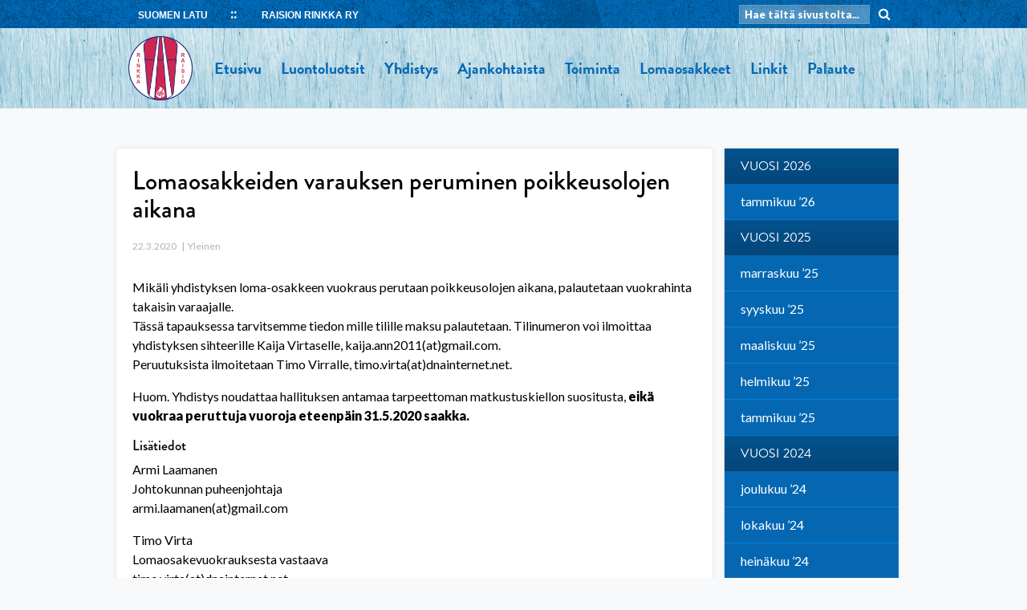

--- FILE ---
content_type: text/html; charset=UTF-8
request_url: https://raisionrinkka.fi/2020/03/22/lomaosakkeiden-varauksen-peruminen-poikkeusolojen-aikana/
body_size: 8149
content:
<!doctype html>
<html lang="fi">
<head>
	<meta charset="UTF-8">
	<meta name="viewport" content="width=device-width, initial-scale=1">
	<link rel="profile" href="http://gmpg.org/xfn/11">

	<title>Lomaosakkeiden varauksen peruminen poikkeusolojen aikana &#8211; Raision Rinkka ry</title>
<meta name='robots' content='max-image-preview:large' />
<link rel='dns-prefetch' href='//cdnjs.cloudflare.com' />
<link rel='dns-prefetch' href='//raisionrinkka.fi' />
<link rel="alternate" type="application/rss+xml" title="Raision Rinkka ry &raquo; syöte" href="https://raisionrinkka.fi/feed/" />
<link rel="alternate" type="application/rss+xml" title="Raision Rinkka ry &raquo; kommenttien syöte" href="https://raisionrinkka.fi/comments/feed/" />
<link rel="alternate" type="application/rss+xml" title="Raision Rinkka ry &raquo; Lomaosakkeiden varauksen peruminen poikkeusolojen aikana kommenttien syöte" href="https://raisionrinkka.fi/2020/03/22/lomaosakkeiden-varauksen-peruminen-poikkeusolojen-aikana/feed/" />
<link rel="alternate" title="oEmbed (JSON)" type="application/json+oembed" href="https://raisionrinkka.fi/wp-json/oembed/1.0/embed?url=https%3A%2F%2Fraisionrinkka.fi%2F2020%2F03%2F22%2Flomaosakkeiden-varauksen-peruminen-poikkeusolojen-aikana%2F" />
<link rel="alternate" title="oEmbed (XML)" type="text/xml+oembed" href="https://raisionrinkka.fi/wp-json/oembed/1.0/embed?url=https%3A%2F%2Fraisionrinkka.fi%2F2020%2F03%2F22%2Flomaosakkeiden-varauksen-peruminen-poikkeusolojen-aikana%2F&#038;format=xml" />
<style id='wp-img-auto-sizes-contain-inline-css' type='text/css'>
img:is([sizes=auto i],[sizes^="auto," i]){contain-intrinsic-size:3000px 1500px}
/*# sourceURL=wp-img-auto-sizes-contain-inline-css */
</style>
<link rel='stylesheet' id='jqui-css' href='https://cdnjs.cloudflare.com/ajax/libs/jqueryui/1.12.1/jquery-ui.min.css' type='text/css' media='all' />
<style id='wp-emoji-styles-inline-css' type='text/css'>

	img.wp-smiley, img.emoji {
		display: inline !important;
		border: none !important;
		box-shadow: none !important;
		height: 1em !important;
		width: 1em !important;
		margin: 0 0.07em !important;
		vertical-align: -0.1em !important;
		background: none !important;
		padding: 0 !important;
	}
/*# sourceURL=wp-emoji-styles-inline-css */
</style>
<link rel='stylesheet' id='wp-block-library-css' href='https://raisionrinkka.fi/wp-includes/css/dist/block-library/style.min.css?ver=6.9' type='text/css' media='all' />
<style id='global-styles-inline-css' type='text/css'>
:root{--wp--preset--aspect-ratio--square: 1;--wp--preset--aspect-ratio--4-3: 4/3;--wp--preset--aspect-ratio--3-4: 3/4;--wp--preset--aspect-ratio--3-2: 3/2;--wp--preset--aspect-ratio--2-3: 2/3;--wp--preset--aspect-ratio--16-9: 16/9;--wp--preset--aspect-ratio--9-16: 9/16;--wp--preset--color--black: #000000;--wp--preset--color--cyan-bluish-gray: #abb8c3;--wp--preset--color--white: #ffffff;--wp--preset--color--pale-pink: #f78da7;--wp--preset--color--vivid-red: #cf2e2e;--wp--preset--color--luminous-vivid-orange: #ff6900;--wp--preset--color--luminous-vivid-amber: #fcb900;--wp--preset--color--light-green-cyan: #7bdcb5;--wp--preset--color--vivid-green-cyan: #00d084;--wp--preset--color--pale-cyan-blue: #8ed1fc;--wp--preset--color--vivid-cyan-blue: #0693e3;--wp--preset--color--vivid-purple: #9b51e0;--wp--preset--gradient--vivid-cyan-blue-to-vivid-purple: linear-gradient(135deg,rgb(6,147,227) 0%,rgb(155,81,224) 100%);--wp--preset--gradient--light-green-cyan-to-vivid-green-cyan: linear-gradient(135deg,rgb(122,220,180) 0%,rgb(0,208,130) 100%);--wp--preset--gradient--luminous-vivid-amber-to-luminous-vivid-orange: linear-gradient(135deg,rgb(252,185,0) 0%,rgb(255,105,0) 100%);--wp--preset--gradient--luminous-vivid-orange-to-vivid-red: linear-gradient(135deg,rgb(255,105,0) 0%,rgb(207,46,46) 100%);--wp--preset--gradient--very-light-gray-to-cyan-bluish-gray: linear-gradient(135deg,rgb(238,238,238) 0%,rgb(169,184,195) 100%);--wp--preset--gradient--cool-to-warm-spectrum: linear-gradient(135deg,rgb(74,234,220) 0%,rgb(151,120,209) 20%,rgb(207,42,186) 40%,rgb(238,44,130) 60%,rgb(251,105,98) 80%,rgb(254,248,76) 100%);--wp--preset--gradient--blush-light-purple: linear-gradient(135deg,rgb(255,206,236) 0%,rgb(152,150,240) 100%);--wp--preset--gradient--blush-bordeaux: linear-gradient(135deg,rgb(254,205,165) 0%,rgb(254,45,45) 50%,rgb(107,0,62) 100%);--wp--preset--gradient--luminous-dusk: linear-gradient(135deg,rgb(255,203,112) 0%,rgb(199,81,192) 50%,rgb(65,88,208) 100%);--wp--preset--gradient--pale-ocean: linear-gradient(135deg,rgb(255,245,203) 0%,rgb(182,227,212) 50%,rgb(51,167,181) 100%);--wp--preset--gradient--electric-grass: linear-gradient(135deg,rgb(202,248,128) 0%,rgb(113,206,126) 100%);--wp--preset--gradient--midnight: linear-gradient(135deg,rgb(2,3,129) 0%,rgb(40,116,252) 100%);--wp--preset--font-size--small: 13px;--wp--preset--font-size--medium: 20px;--wp--preset--font-size--large: 36px;--wp--preset--font-size--x-large: 42px;--wp--preset--spacing--20: 0.44rem;--wp--preset--spacing--30: 0.67rem;--wp--preset--spacing--40: 1rem;--wp--preset--spacing--50: 1.5rem;--wp--preset--spacing--60: 2.25rem;--wp--preset--spacing--70: 3.38rem;--wp--preset--spacing--80: 5.06rem;--wp--preset--shadow--natural: 6px 6px 9px rgba(0, 0, 0, 0.2);--wp--preset--shadow--deep: 12px 12px 50px rgba(0, 0, 0, 0.4);--wp--preset--shadow--sharp: 6px 6px 0px rgba(0, 0, 0, 0.2);--wp--preset--shadow--outlined: 6px 6px 0px -3px rgb(255, 255, 255), 6px 6px rgb(0, 0, 0);--wp--preset--shadow--crisp: 6px 6px 0px rgb(0, 0, 0);}:where(.is-layout-flex){gap: 0.5em;}:where(.is-layout-grid){gap: 0.5em;}body .is-layout-flex{display: flex;}.is-layout-flex{flex-wrap: wrap;align-items: center;}.is-layout-flex > :is(*, div){margin: 0;}body .is-layout-grid{display: grid;}.is-layout-grid > :is(*, div){margin: 0;}:where(.wp-block-columns.is-layout-flex){gap: 2em;}:where(.wp-block-columns.is-layout-grid){gap: 2em;}:where(.wp-block-post-template.is-layout-flex){gap: 1.25em;}:where(.wp-block-post-template.is-layout-grid){gap: 1.25em;}.has-black-color{color: var(--wp--preset--color--black) !important;}.has-cyan-bluish-gray-color{color: var(--wp--preset--color--cyan-bluish-gray) !important;}.has-white-color{color: var(--wp--preset--color--white) !important;}.has-pale-pink-color{color: var(--wp--preset--color--pale-pink) !important;}.has-vivid-red-color{color: var(--wp--preset--color--vivid-red) !important;}.has-luminous-vivid-orange-color{color: var(--wp--preset--color--luminous-vivid-orange) !important;}.has-luminous-vivid-amber-color{color: var(--wp--preset--color--luminous-vivid-amber) !important;}.has-light-green-cyan-color{color: var(--wp--preset--color--light-green-cyan) !important;}.has-vivid-green-cyan-color{color: var(--wp--preset--color--vivid-green-cyan) !important;}.has-pale-cyan-blue-color{color: var(--wp--preset--color--pale-cyan-blue) !important;}.has-vivid-cyan-blue-color{color: var(--wp--preset--color--vivid-cyan-blue) !important;}.has-vivid-purple-color{color: var(--wp--preset--color--vivid-purple) !important;}.has-black-background-color{background-color: var(--wp--preset--color--black) !important;}.has-cyan-bluish-gray-background-color{background-color: var(--wp--preset--color--cyan-bluish-gray) !important;}.has-white-background-color{background-color: var(--wp--preset--color--white) !important;}.has-pale-pink-background-color{background-color: var(--wp--preset--color--pale-pink) !important;}.has-vivid-red-background-color{background-color: var(--wp--preset--color--vivid-red) !important;}.has-luminous-vivid-orange-background-color{background-color: var(--wp--preset--color--luminous-vivid-orange) !important;}.has-luminous-vivid-amber-background-color{background-color: var(--wp--preset--color--luminous-vivid-amber) !important;}.has-light-green-cyan-background-color{background-color: var(--wp--preset--color--light-green-cyan) !important;}.has-vivid-green-cyan-background-color{background-color: var(--wp--preset--color--vivid-green-cyan) !important;}.has-pale-cyan-blue-background-color{background-color: var(--wp--preset--color--pale-cyan-blue) !important;}.has-vivid-cyan-blue-background-color{background-color: var(--wp--preset--color--vivid-cyan-blue) !important;}.has-vivid-purple-background-color{background-color: var(--wp--preset--color--vivid-purple) !important;}.has-black-border-color{border-color: var(--wp--preset--color--black) !important;}.has-cyan-bluish-gray-border-color{border-color: var(--wp--preset--color--cyan-bluish-gray) !important;}.has-white-border-color{border-color: var(--wp--preset--color--white) !important;}.has-pale-pink-border-color{border-color: var(--wp--preset--color--pale-pink) !important;}.has-vivid-red-border-color{border-color: var(--wp--preset--color--vivid-red) !important;}.has-luminous-vivid-orange-border-color{border-color: var(--wp--preset--color--luminous-vivid-orange) !important;}.has-luminous-vivid-amber-border-color{border-color: var(--wp--preset--color--luminous-vivid-amber) !important;}.has-light-green-cyan-border-color{border-color: var(--wp--preset--color--light-green-cyan) !important;}.has-vivid-green-cyan-border-color{border-color: var(--wp--preset--color--vivid-green-cyan) !important;}.has-pale-cyan-blue-border-color{border-color: var(--wp--preset--color--pale-cyan-blue) !important;}.has-vivid-cyan-blue-border-color{border-color: var(--wp--preset--color--vivid-cyan-blue) !important;}.has-vivid-purple-border-color{border-color: var(--wp--preset--color--vivid-purple) !important;}.has-vivid-cyan-blue-to-vivid-purple-gradient-background{background: var(--wp--preset--gradient--vivid-cyan-blue-to-vivid-purple) !important;}.has-light-green-cyan-to-vivid-green-cyan-gradient-background{background: var(--wp--preset--gradient--light-green-cyan-to-vivid-green-cyan) !important;}.has-luminous-vivid-amber-to-luminous-vivid-orange-gradient-background{background: var(--wp--preset--gradient--luminous-vivid-amber-to-luminous-vivid-orange) !important;}.has-luminous-vivid-orange-to-vivid-red-gradient-background{background: var(--wp--preset--gradient--luminous-vivid-orange-to-vivid-red) !important;}.has-very-light-gray-to-cyan-bluish-gray-gradient-background{background: var(--wp--preset--gradient--very-light-gray-to-cyan-bluish-gray) !important;}.has-cool-to-warm-spectrum-gradient-background{background: var(--wp--preset--gradient--cool-to-warm-spectrum) !important;}.has-blush-light-purple-gradient-background{background: var(--wp--preset--gradient--blush-light-purple) !important;}.has-blush-bordeaux-gradient-background{background: var(--wp--preset--gradient--blush-bordeaux) !important;}.has-luminous-dusk-gradient-background{background: var(--wp--preset--gradient--luminous-dusk) !important;}.has-pale-ocean-gradient-background{background: var(--wp--preset--gradient--pale-ocean) !important;}.has-electric-grass-gradient-background{background: var(--wp--preset--gradient--electric-grass) !important;}.has-midnight-gradient-background{background: var(--wp--preset--gradient--midnight) !important;}.has-small-font-size{font-size: var(--wp--preset--font-size--small) !important;}.has-medium-font-size{font-size: var(--wp--preset--font-size--medium) !important;}.has-large-font-size{font-size: var(--wp--preset--font-size--large) !important;}.has-x-large-font-size{font-size: var(--wp--preset--font-size--x-large) !important;}
/*# sourceURL=global-styles-inline-css */
</style>

<style id='classic-theme-styles-inline-css' type='text/css'>
/*! This file is auto-generated */
.wp-block-button__link{color:#fff;background-color:#32373c;border-radius:9999px;box-shadow:none;text-decoration:none;padding:calc(.667em + 2px) calc(1.333em + 2px);font-size:1.125em}.wp-block-file__button{background:#32373c;color:#fff;text-decoration:none}
/*# sourceURL=/wp-includes/css/classic-themes.min.css */
</style>
<link rel='stylesheet' id='latu2018-style-css' href='https://raisionrinkka.fi/wp-content/themes/latu2018/style.css?ver=6.9' type='text/css' media='all' />
<script type="text/javascript" src="https://raisionrinkka.fi/wp-includes/js/jquery/jquery.min.js?ver=3.7.1" id="jquery-core-js"></script>
<script type="text/javascript" src="https://raisionrinkka.fi/wp-includes/js/jquery/jquery-migrate.min.js?ver=3.4.1" id="jquery-migrate-js"></script>
<script type="text/javascript" src="https://cdnjs.cloudflare.com/ajax/libs/jquery/3.2.1/jquery.min.js" id="jq-js"></script>
<script type="text/javascript" src="https://cdnjs.cloudflare.com/ajax/libs/jqueryui/1.12.1/jquery-ui.min.js" id="jqui-js"></script>
<link rel="https://api.w.org/" href="https://raisionrinkka.fi/wp-json/" /><link rel="alternate" title="JSON" type="application/json" href="https://raisionrinkka.fi/wp-json/wp/v2/posts/1534" /><link rel="EditURI" type="application/rsd+xml" title="RSD" href="https://raisionrinkka.fi/xmlrpc.php?rsd" />
<meta name="generator" content="WordPress 6.9" />
<link rel="canonical" href="https://raisionrinkka.fi/2020/03/22/lomaosakkeiden-varauksen-peruminen-poikkeusolojen-aikana/" />
<link rel='shortlink' href='https://raisionrinkka.fi/?p=1534' />
<link rel="pingback" href="https://raisionrinkka.fi/xmlrpc.php"><style type="text/css">.recentcomments a{display:inline !important;padding:0 !important;margin:0 !important;}</style>	<link rel="stylesheet" href="/wp-content/themes/latu2018/css/main.css" type="text/css">
	<link rel="stylesheet" href="/wp-content/themes/latu2018/css/screen.css" type="text/css">
	<link rel="stylesheet" href="//cdnjs.cloudflare.com/ajax/libs/font-awesome/4.7.0/css/font-awesome.css" type="text/css">
	<link rel="stylesheet" href="//cdnjs.cloudflare.com/ajax/libs/lightbox2/2.10.0/css/lightbox.min.css" type="text/css">
	<link rel="stylesheet" href='//fonts.googleapis.com/css?family=Lato:400,900,400italic,900italic' type='text/css'>
	<link rel="stylesheet" href="https://use.typekit.net/fyf7vpv.css">
	<link rel="stylesheet" href="https://use.typekit.net/wao6kyq.css"><!-- kit:2 -->
	<link rel="stylesheet" href="/wp-content/themes/latu2018/style.php" type="text/css">

	<script src="https://cdnjs.cloudflare.com/ajax/libs/lightbox2/2.10.0/js/lightbox.min.js"></script>

</head>

<body class="wp-singular post-template-default single single-post postid-1534 single-format-standard wp-theme-latu2018">


		<script>
		  (function(i,s,o,g,r,a,m){i['GoogleAnalyticsObject']=r;i[r]=i[r]||function(){
		  (i[r].q=i[r].q||[]).push(arguments)},i[r].l=1*new Date();a=s.createElement(o),
		  m=s.getElementsByTagName(o)[0];a.async=1;a.src=g;m.parentNode.insertBefore(a,m)
		  })(window,document,'script','//www.google-analytics.com/analytics.js','ga');
		  ga('create', 'UA-59529119-1', 'auto', {cookieFlags: 'max-age=7200;secure;samesite=none'});
		  ga('send', 'pageview');
		</script>


<div class="body-wrapper">

<div id="page" class="site">
	<a class="skip-link screen-reader-text" href="#content">Skip to content</a>

	<div class="palkki">
		<div class="site-content">
			<div class="vasen">
				<!--<img src="/wp-content/themes/latu2018/img/sl-logo.png" class="sompa" />-->
				<a href="https://www.suomenlatu.fi/" target="_blank">SUOMEN LATU</a>
				<a class="nimi" href="/"><span class="name">Raision Rinkka ry</span><i class="fa fa-home" aria-hidden="true"></i></a>
			</div>
			<div class="haku">
				<form action="/" method="get">
					<input type="text" name="s" placeholder="Hae tältä sivustolta..." />
					<i class="fa fa-search" aria-hidden="true"></i>
				</form>
				<script>
					$(".fa-search").click(function() {
						$(this).parent().submit();
					});
				</script>
			</div>
		</div>
	</div>

	<header id="masthead" class="site-header">

		<div class="site-content">

			
				<a href='/' class="logo logo-vasen"><img src="https://raisionrinkka.fi/wp-content/uploads/sites/4/2022/04/raision-rinkka-logo-400x400-1-300x300.png" /></a>

			
			<nav id="site-navigation" class="main-navigation logovasen">
				<button class="menu-toggle" aria-controls="primary-menu" aria-expanded="false">Primary Menu</button>
				<div id="primary-menu" class="menu"><ul>
<li class="page_item page-item-5"><a href="https://raisionrinkka.fi/">Etusivu</a></li>
<li class="page_item page-item-2356"><a href="https://raisionrinkka.fi/luontoluotsit/">Luontoluotsit</a></li>
<li class="page_item page-item-43 page_item_has_children"><a href="https://raisionrinkka.fi/yhdistys/">Yhdistys</a>
<ul class='children'>
	<li class="page_item page-item-1910"><a href="https://raisionrinkka.fi/yhdistys/yhdistyksen-saannot/">Yhdistyksen säännöt</a></li>
	<li class="page_item page-item-251"><a href="https://raisionrinkka.fi/yhdistys/historiikki/">Historiikki</a></li>
	<li class="page_item page-item-173"><a href="https://raisionrinkka.fi/yhdistys/jasenyys/">Jäsenyys ja jäsenmaksut</a></li>
	<li class="page_item page-item-2041"><a href="https://raisionrinkka.fi/yhdistys/jasenpolku-itseasiointi/">Jäsenpolku &#8211; Itseasiointi</a></li>
	<li class="page_item page-item-2110"><a href="https://raisionrinkka.fi/yhdistys/tietosuojaseloste-raision-rinkka-ryn-osallistujarekisteri/">Tietosuojaseloste: Raision Rinkka ry:n osallistujarekisteri</a></li>
	<li class="page_item page-item-116"><a href="https://raisionrinkka.fi/yhdistys/yhteystiedot-2/">Yhteystiedot ja toimihenkilöt</a></li>
</ul>
</li>
<li class="page_item page-item-7 current_page_parent"><a href="https://raisionrinkka.fi/ajankohtaiset/">Ajankohtaista</a></li>
<li class="page_item page-item-1127 page_item_has_children"><a href="https://raisionrinkka.fi/toiminta/">Toiminta</a>
<ul class='children'>
	<li class="page_item page-item-181"><a href="https://raisionrinkka.fi/toiminta/arkisto/">Arkisto</a></li>
	<li class="page_item page-item-690"><a href="https://raisionrinkka.fi/toiminta/blogi/">Blogi</a></li>
	<li class="page_item page-item-1008"><a href="https://raisionrinkka.fi/toiminta/tapahtumat/">Tapahtumat</a></li>
	<li class="page_item page-item-37"><a href="https://raisionrinkka.fi/toiminta/retkeilyvalineita-vuokrataan/">Välinevuokraus</a></li>
	<li class="page_item page-item-13"><a href="https://raisionrinkka.fi/toiminta/pahkinamaen-ulkoilumaja/">Ulkoilumaja</a></li>
	<li class="page_item page-item-777"><a href="https://raisionrinkka.fi/toiminta/luontoretkinayttely-pajupilli/">Luontoretkinäyttely</a></li>
	<li class="page_item page-item-1262"><a href="https://raisionrinkka.fi/toiminta/vapepa/">Vapepa</a></li>
</ul>
</li>
<li class="page_item page-item-17 page_item_has_children"><a href="https://raisionrinkka.fi/lomaosakeviikot/">Lomaosakkeet</a>
<ul class='children'>
	<li class="page_item page-item-805"><a href="https://raisionrinkka.fi/lomaosakeviikot/lomaosakkeiden-varaustilanne/">Lomaosakkeiden varaustilanne</a></li>
	<li class="page_item page-item-20"><a href="https://raisionrinkka.fi/lomaosakeviikot/kiilopaan-lomaosake/">Kiilopään lomaosake</a></li>
	<li class="page_item page-item-817"><a href="https://raisionrinkka.fi/lomaosakeviikot/rukan-lomaosake/">Rukan lomaosake</a></li>
	<li class="page_item page-item-29"><a href="https://raisionrinkka.fi/lomaosakeviikot/akaslompolon-lomaosake/">Äkäslompolon lomaosake</a></li>
</ul>
</li>
<li class="page_item page-item-39 page_item_has_children"><a href="https://raisionrinkka.fi/linkkeja/">Linkit</a>
<ul class='children'>
	<li class="page_item page-item-1527"><a href="https://raisionrinkka.fi/linkkeja/raision-ja-lahiseudun-ulkoilureitteja/">Raision ja lähiseudun ulkoilureittejä</a></li>
	<li class="page_item page-item-50"><a href="https://raisionrinkka.fi/linkkeja/vapepa/">Vapepa</a></li>
</ul>
</li>
<li class="page_item page-item-198"><a href="https://raisionrinkka.fi/palaute/">Palaute</a></li>
</ul></div>

			</nav><!-- #site-navigation -->

			
			<div class="mmenu-btn">
				<!--<span>MENU</span> --><i class="fa fa-bars" aria-hidden="true"></i>
			</div>

		</div>

	</header><!-- #masthead -->

	<div class="mobi-menu">
		<div id="mm" class="menu"><ul>
<li class="page_item page-item-5"><a href="https://raisionrinkka.fi/">Etusivu</a></li>
<li class="page_item page-item-2356"><a href="https://raisionrinkka.fi/luontoluotsit/">Luontoluotsit</a></li>
<li class="page_item page-item-43 page_item_has_children"><a href="https://raisionrinkka.fi/yhdistys/">Yhdistys</a>
<ul class='children'>
	<li class="page_item page-item-1910"><a href="https://raisionrinkka.fi/yhdistys/yhdistyksen-saannot/">Yhdistyksen säännöt</a></li>
	<li class="page_item page-item-251"><a href="https://raisionrinkka.fi/yhdistys/historiikki/">Historiikki</a></li>
	<li class="page_item page-item-173"><a href="https://raisionrinkka.fi/yhdistys/jasenyys/">Jäsenyys ja jäsenmaksut</a></li>
	<li class="page_item page-item-2041"><a href="https://raisionrinkka.fi/yhdistys/jasenpolku-itseasiointi/">Jäsenpolku &#8211; Itseasiointi</a></li>
	<li class="page_item page-item-2110"><a href="https://raisionrinkka.fi/yhdistys/tietosuojaseloste-raision-rinkka-ryn-osallistujarekisteri/">Tietosuojaseloste: Raision Rinkka ry:n osallistujarekisteri</a></li>
	<li class="page_item page-item-116"><a href="https://raisionrinkka.fi/yhdistys/yhteystiedot-2/">Yhteystiedot ja toimihenkilöt</a></li>
</ul>
</li>
<li class="page_item page-item-7 current_page_parent"><a href="https://raisionrinkka.fi/ajankohtaiset/">Ajankohtaista</a></li>
<li class="page_item page-item-1127 page_item_has_children"><a href="https://raisionrinkka.fi/toiminta/">Toiminta</a>
<ul class='children'>
	<li class="page_item page-item-181"><a href="https://raisionrinkka.fi/toiminta/arkisto/">Arkisto</a></li>
	<li class="page_item page-item-690"><a href="https://raisionrinkka.fi/toiminta/blogi/">Blogi</a></li>
	<li class="page_item page-item-1008"><a href="https://raisionrinkka.fi/toiminta/tapahtumat/">Tapahtumat</a></li>
	<li class="page_item page-item-37"><a href="https://raisionrinkka.fi/toiminta/retkeilyvalineita-vuokrataan/">Välinevuokraus</a></li>
	<li class="page_item page-item-13"><a href="https://raisionrinkka.fi/toiminta/pahkinamaen-ulkoilumaja/">Ulkoilumaja</a></li>
	<li class="page_item page-item-777"><a href="https://raisionrinkka.fi/toiminta/luontoretkinayttely-pajupilli/">Luontoretkinäyttely</a></li>
	<li class="page_item page-item-1262"><a href="https://raisionrinkka.fi/toiminta/vapepa/">Vapepa</a></li>
</ul>
</li>
<li class="page_item page-item-17 page_item_has_children"><a href="https://raisionrinkka.fi/lomaosakeviikot/">Lomaosakkeet</a>
<ul class='children'>
	<li class="page_item page-item-805"><a href="https://raisionrinkka.fi/lomaosakeviikot/lomaosakkeiden-varaustilanne/">Lomaosakkeiden varaustilanne</a></li>
	<li class="page_item page-item-20"><a href="https://raisionrinkka.fi/lomaosakeviikot/kiilopaan-lomaosake/">Kiilopään lomaosake</a></li>
	<li class="page_item page-item-817"><a href="https://raisionrinkka.fi/lomaosakeviikot/rukan-lomaosake/">Rukan lomaosake</a></li>
	<li class="page_item page-item-29"><a href="https://raisionrinkka.fi/lomaosakeviikot/akaslompolon-lomaosake/">Äkäslompolon lomaosake</a></li>
</ul>
</li>
<li class="page_item page-item-39 page_item_has_children"><a href="https://raisionrinkka.fi/linkkeja/">Linkit</a>
<ul class='children'>
	<li class="page_item page-item-1527"><a href="https://raisionrinkka.fi/linkkeja/raision-ja-lahiseudun-ulkoilureitteja/">Raision ja lähiseudun ulkoilureittejä</a></li>
	<li class="page_item page-item-50"><a href="https://raisionrinkka.fi/linkkeja/vapepa/">Vapepa</a></li>
</ul>
</li>
<li class="page_item page-item-198"><a href="https://raisionrinkka.fi/palaute/">Palaute</a></li>
</ul></div>
	</div>

	<script>
		$(".mmenu-btn").click(function() {
			if ($(".fa-bars").hasClass("active")) {
				$(".fa-bars").removeClass("active");
				$(".mobi-menu").slideUp('fast');
			} else {
				$(".fa-bars").addClass("active");
				$(".mobi-menu").slideDown('fast');
			}
		});
	</script>

	<div id="content" class="site-content">

	<div id="primary" class="content-area">
		<main id="main" class="site-main row">

			<div id="main-area" class="col-lg-9 article">
				
				        <h1 class="entry-title">Lomaosakkeiden varauksen peruminen poikkeusolojen aikana</h1>
					<article id="post-1534" class="post-1534 post type-post status-publish format-standard hentry category-yleinen">

						<header class="entry-header">

														<p class="entry-meta meta">
								<span class="posted-on"><time class="entry-date published updated" datetime="2020-03-22T20:03:36+02:00">22.3.2020</time></span><span class="byline"> </span><span class="cat-links"><a href="https://raisionrinkka.fi/category/yleinen/" rel="category tag">Yleinen</a></span>							</p><!-- .entry-meta -->
							
						</header><!-- .entry-header -->

						<div class="entry-content">
							<p>Mikäli yhdistyksen loma-osakkeen vuokraus perutaan poikkeusolojen aikana, palautetaan vuokrahinta takaisin varaajalle.<br />
Tässä tapauksessa tarvitsemme tiedon mille tilille maksu palautetaan. Tilinumeron voi ilmoittaa yhdistyksen sihteerille Kaija Virtaselle, kaija.ann2011(at)gmail.com.<br />
Peruutuksista ilmoitetaan Timo Virralle, timo.virta(at)dnainternet.net.</p>
<p>Huom. Yhdistys noudattaa hallituksen antamaa tarpeettoman matkustuskiellon suositusta, <strong>eikä vuokraa peruttuja vuoroja eteenpäin 31.5.2020 saakka.</strong></p>
<h3>Lisätiedot</h3>
<p>Armi Laamanen<br />
Johtokunnan puheenjohtaja<br />
armi.laamanen(at)gmail.com</p>
<p>Timo Virta<br />
Lomaosakevuokrauksesta vastaava<br />
timo.virta(at)dnainternet.net</p>
						</div><!-- .entry-content -->

					</article><!-- #post-1534 -->

							</div>

			
<aside id="secondary" class="widget-area col-lg-3">

	
	<!--<a class="side-button-link" href="#">
		<div class="d-flex flex-1 flex-row pos-relative align-items-center" style="background-color: #4CB0E8;">
			<div class="side-button-image side-button-services  d-flex align-items-center justify-content-center">
				<img class="pos-relative" src="https://www.suomenlatu.fi/media/suomenlatu-fl/home.png">
			</div>
			<div class="side-button-text pl-3">
				<p class="mb-0">Yhdistyspalvelut</p>
			</div>
		</div>
	</a>-->

	
	
			<ul class="menu sidemenu arkisto">
				<li class="first last current level1 hasSubItems">
					<a href="/2026" class="first last current level1 hasSubItems">Vuosi 2026</a>
					<ul class="menu ">

							<li><a href='https://raisionrinkka.fi/2026/01/'>tammikuu &#8217;26</a></li>

					</ul>
				</li>
			</ul>

		
			<ul class="menu sidemenu arkisto">
				<li class="first last current level1 hasSubItems">
					<a href="/2025" class="first last current level1 hasSubItems">Vuosi 2025</a>
					<ul class="menu ">

							<li><a href='https://raisionrinkka.fi/2025/11/'>marraskuu &#8217;25</a></li>
	<li><a href='https://raisionrinkka.fi/2025/09/'>syyskuu &#8217;25</a></li>
	<li><a href='https://raisionrinkka.fi/2025/03/'>maaliskuu &#8217;25</a></li>
	<li><a href='https://raisionrinkka.fi/2025/02/'>helmikuu &#8217;25</a></li>
	<li><a href='https://raisionrinkka.fi/2025/01/'>tammikuu &#8217;25</a></li>

					</ul>
				</li>
			</ul>

		
			<ul class="menu sidemenu arkisto">
				<li class="first last current level1 hasSubItems">
					<a href="/2024" class="first last current level1 hasSubItems">Vuosi 2024</a>
					<ul class="menu ">

							<li><a href='https://raisionrinkka.fi/2024/12/'>joulukuu &#8217;24</a></li>
	<li><a href='https://raisionrinkka.fi/2024/10/'>lokakuu &#8217;24</a></li>
	<li><a href='https://raisionrinkka.fi/2024/07/'>heinäkuu &#8217;24</a></li>
	<li><a href='https://raisionrinkka.fi/2024/06/'>kesäkuu &#8217;24</a></li>
	<li><a href='https://raisionrinkka.fi/2024/03/'>maaliskuu &#8217;24</a></li>
	<li><a href='https://raisionrinkka.fi/2024/02/'>helmikuu &#8217;24</a></li>
	<li><a href='https://raisionrinkka.fi/2024/01/'>tammikuu &#8217;24</a></li>

					</ul>
				</li>
			</ul>

		
			<ul class="menu sidemenu arkisto">
				<li class="first last current level1 hasSubItems">
					<a href="/2023" class="first last current level1 hasSubItems">Vuosi 2023</a>
					<ul class="menu ">

							<li><a href='https://raisionrinkka.fi/2023/12/'>joulukuu &#8217;23</a></li>
	<li><a href='https://raisionrinkka.fi/2023/11/'>marraskuu &#8217;23</a></li>
	<li><a href='https://raisionrinkka.fi/2023/10/'>lokakuu &#8217;23</a></li>
	<li><a href='https://raisionrinkka.fi/2023/08/'>elokuu &#8217;23</a></li>
	<li><a href='https://raisionrinkka.fi/2023/07/'>heinäkuu &#8217;23</a></li>
	<li><a href='https://raisionrinkka.fi/2023/03/'>maaliskuu &#8217;23</a></li>
	<li><a href='https://raisionrinkka.fi/2023/02/'>helmikuu &#8217;23</a></li>
	<li><a href='https://raisionrinkka.fi/2023/01/'>tammikuu &#8217;23</a></li>

					</ul>
				</li>
			</ul>

		
			<ul class="menu sidemenu arkisto">
				<li class="first last current level1 hasSubItems">
					<a href="/2022" class="first last current level1 hasSubItems">Vuosi 2022</a>
					<ul class="menu ">

							<li><a href='https://raisionrinkka.fi/2022/12/'>joulukuu &#8217;22</a></li>
	<li><a href='https://raisionrinkka.fi/2022/11/'>marraskuu &#8217;22</a></li>
	<li><a href='https://raisionrinkka.fi/2022/10/'>lokakuu &#8217;22</a></li>
	<li><a href='https://raisionrinkka.fi/2022/09/'>syyskuu &#8217;22</a></li>
	<li><a href='https://raisionrinkka.fi/2022/08/'>elokuu &#8217;22</a></li>
	<li><a href='https://raisionrinkka.fi/2022/07/'>heinäkuu &#8217;22</a></li>
	<li><a href='https://raisionrinkka.fi/2022/05/'>toukokuu &#8217;22</a></li>
	<li><a href='https://raisionrinkka.fi/2022/03/'>maaliskuu &#8217;22</a></li>
	<li><a href='https://raisionrinkka.fi/2022/02/'>helmikuu &#8217;22</a></li>
	<li><a href='https://raisionrinkka.fi/2022/01/'>tammikuu &#8217;22</a></li>

					</ul>
				</li>
			</ul>

		
			<ul class="menu sidemenu arkisto">
				<li class="first last current level1 hasSubItems">
					<a href="/2021" class="first last current level1 hasSubItems">Vuosi 2021</a>
					<ul class="menu ">

							<li><a href='https://raisionrinkka.fi/2021/12/'>joulukuu &#8217;21</a></li>
	<li><a href='https://raisionrinkka.fi/2021/11/'>marraskuu &#8217;21</a></li>
	<li><a href='https://raisionrinkka.fi/2021/10/'>lokakuu &#8217;21</a></li>
	<li><a href='https://raisionrinkka.fi/2021/09/'>syyskuu &#8217;21</a></li>
	<li><a href='https://raisionrinkka.fi/2021/08/'>elokuu &#8217;21</a></li>
	<li><a href='https://raisionrinkka.fi/2021/07/'>heinäkuu &#8217;21</a></li>
	<li><a href='https://raisionrinkka.fi/2021/06/'>kesäkuu &#8217;21</a></li>
	<li><a href='https://raisionrinkka.fi/2021/05/'>toukokuu &#8217;21</a></li>
	<li><a href='https://raisionrinkka.fi/2021/04/'>huhtikuu &#8217;21</a></li>
	<li><a href='https://raisionrinkka.fi/2021/03/'>maaliskuu &#8217;21</a></li>
	<li><a href='https://raisionrinkka.fi/2021/02/'>helmikuu &#8217;21</a></li>
	<li><a href='https://raisionrinkka.fi/2021/01/'>tammikuu &#8217;21</a></li>

					</ul>
				</li>
			</ul>

		
			<ul class="menu sidemenu arkisto">
				<li class="first last current level1 hasSubItems">
					<a href="/2020" class="first last current level1 hasSubItems">Vuosi 2020</a>
					<ul class="menu ">

							<li><a href='https://raisionrinkka.fi/2020/12/'>joulukuu &#8217;20</a></li>
	<li><a href='https://raisionrinkka.fi/2020/11/'>marraskuu &#8217;20</a></li>
	<li><a href='https://raisionrinkka.fi/2020/10/'>lokakuu &#8217;20</a></li>
	<li><a href='https://raisionrinkka.fi/2020/09/'>syyskuu &#8217;20</a></li>
	<li><a href='https://raisionrinkka.fi/2020/08/'>elokuu &#8217;20</a></li>
	<li><a href='https://raisionrinkka.fi/2020/07/'>heinäkuu &#8217;20</a></li>
	<li><a href='https://raisionrinkka.fi/2020/06/'>kesäkuu &#8217;20</a></li>
	<li><a href='https://raisionrinkka.fi/2020/04/'>huhtikuu &#8217;20</a></li>
	<li><a href='https://raisionrinkka.fi/2020/03/'>maaliskuu &#8217;20</a></li>
	<li><a href='https://raisionrinkka.fi/2020/02/'>helmikuu &#8217;20</a></li>
	<li><a href='https://raisionrinkka.fi/2020/01/'>tammikuu &#8217;20</a></li>

					</ul>
				</li>
			</ul>

		
			<ul class="menu sidemenu arkisto">
				<li class="first last current level1 hasSubItems">
					<a href="/2019" class="first last current level1 hasSubItems">Vuosi 2019</a>
					<ul class="menu ">

							<li><a href='https://raisionrinkka.fi/2019/11/'>marraskuu &#8217;19</a></li>
	<li><a href='https://raisionrinkka.fi/2019/10/'>lokakuu &#8217;19</a></li>
	<li><a href='https://raisionrinkka.fi/2019/09/'>syyskuu &#8217;19</a></li>
	<li><a href='https://raisionrinkka.fi/2019/08/'>elokuu &#8217;19</a></li>
	<li><a href='https://raisionrinkka.fi/2019/05/'>toukokuu &#8217;19</a></li>
	<li><a href='https://raisionrinkka.fi/2019/02/'>helmikuu &#8217;19</a></li>
	<li><a href='https://raisionrinkka.fi/2019/01/'>tammikuu &#8217;19</a></li>

					</ul>
				</li>
			</ul>

		
			<ul class="menu sidemenu arkisto">
				<li class="first last current level1 hasSubItems">
					<a href="/2018" class="first last current level1 hasSubItems">Vuosi 2018</a>
					<ul class="menu ">

							<li><a href='https://raisionrinkka.fi/2018/11/'>marraskuu &#8217;18</a></li>
	<li><a href='https://raisionrinkka.fi/2018/10/'>lokakuu &#8217;18</a></li>
	<li><a href='https://raisionrinkka.fi/2018/09/'>syyskuu &#8217;18</a></li>
	<li><a href='https://raisionrinkka.fi/2018/08/'>elokuu &#8217;18</a></li>
	<li><a href='https://raisionrinkka.fi/2018/04/'>huhtikuu &#8217;18</a></li>
	<li><a href='https://raisionrinkka.fi/2018/03/'>maaliskuu &#8217;18</a></li>

					</ul>
				</li>
			</ul>

		
			<ul class="menu sidemenu arkisto">
				<li class="first last current level1 hasSubItems">
					<a href="/2017" class="first last current level1 hasSubItems">Vuosi 2017</a>
					<ul class="menu ">

							<li><a href='https://raisionrinkka.fi/2017/11/'>marraskuu &#8217;17</a></li>
	<li><a href='https://raisionrinkka.fi/2017/10/'>lokakuu &#8217;17</a></li>
	<li><a href='https://raisionrinkka.fi/2017/05/'>toukokuu &#8217;17</a></li>
	<li><a href='https://raisionrinkka.fi/2017/04/'>huhtikuu &#8217;17</a></li>
	<li><a href='https://raisionrinkka.fi/2017/02/'>helmikuu &#8217;17</a></li>
	<li><a href='https://raisionrinkka.fi/2017/01/'>tammikuu &#8217;17</a></li>

					</ul>
				</li>
			</ul>

		
			<ul class="menu sidemenu arkisto">
				<li class="first last current level1 hasSubItems">
					<a href="/2016" class="first last current level1 hasSubItems">Vuosi 2016</a>
					<ul class="menu ">

							<li><a href='https://raisionrinkka.fi/2016/11/'>marraskuu &#8217;16</a></li>
	<li><a href='https://raisionrinkka.fi/2016/09/'>syyskuu &#8217;16</a></li>
	<li><a href='https://raisionrinkka.fi/2016/08/'>elokuu &#8217;16</a></li>
	<li><a href='https://raisionrinkka.fi/2016/07/'>heinäkuu &#8217;16</a></li>
	<li><a href='https://raisionrinkka.fi/2016/05/'>toukokuu &#8217;16</a></li>
	<li><a href='https://raisionrinkka.fi/2016/04/'>huhtikuu &#8217;16</a></li>
	<li><a href='https://raisionrinkka.fi/2016/03/'>maaliskuu &#8217;16</a></li>
	<li><a href='https://raisionrinkka.fi/2016/02/'>helmikuu &#8217;16</a></li>
	<li><a href='https://raisionrinkka.fi/2016/01/'>tammikuu &#8217;16</a></li>

					</ul>
				</li>
			</ul>

		
			<ul class="menu sidemenu arkisto">
				<li class="first last current level1 hasSubItems">
					<a href="/2015" class="first last current level1 hasSubItems">Vuosi 2015</a>
					<ul class="menu ">

							<li><a href='https://raisionrinkka.fi/2015/12/'>joulukuu &#8217;15</a></li>
	<li><a href='https://raisionrinkka.fi/2015/11/'>marraskuu &#8217;15</a></li>
	<li><a href='https://raisionrinkka.fi/2015/10/'>lokakuu &#8217;15</a></li>
	<li><a href='https://raisionrinkka.fi/2015/09/'>syyskuu &#8217;15</a></li>
	<li><a href='https://raisionrinkka.fi/2015/08/'>elokuu &#8217;15</a></li>
	<li><a href='https://raisionrinkka.fi/2015/07/'>heinäkuu &#8217;15</a></li>
	<li><a href='https://raisionrinkka.fi/2015/06/'>kesäkuu &#8217;15</a></li>
	<li><a href='https://raisionrinkka.fi/2015/05/'>toukokuu &#8217;15</a></li>
	<li><a href='https://raisionrinkka.fi/2015/03/'>maaliskuu &#8217;15</a></li>

					</ul>
				</li>
			</ul>

		
</aside><!-- #secondary -->


		</main><!-- #main -->
	</div><!-- #primary -->


	</div><!-- #content -->

</div><!-- #page -->

<footer id="colophon" class="site-footer">
	<div class="site-info">

		<div class="d-flex justify-content-center align-items-center flex-column flex-sm-row" id="copyright">
			&copy; 2026 Raision Rinkka ry		</div>

	</div><!-- .site-info -->
</footer><!-- #colophon -->

</div>

<script type="speculationrules">
{"prefetch":[{"source":"document","where":{"and":[{"href_matches":"/*"},{"not":{"href_matches":["/wp-*.php","/wp-admin/*","/wp-content/uploads/sites/4/*","/wp-content/*","/wp-content/plugins/*","/wp-content/themes/latu2018/*","/*\\?(.+)"]}},{"not":{"selector_matches":"a[rel~=\"nofollow\"]"}},{"not":{"selector_matches":".no-prefetch, .no-prefetch a"}}]},"eagerness":"conservative"}]}
</script>
<script type="text/javascript" src="https://raisionrinkka.fi/wp-content/themes/latu2018/js/navigation.js?ver=20151215" id="latu2018-navigation-js"></script>
<script type="text/javascript" src="https://raisionrinkka.fi/wp-content/themes/latu2018/js/skip-link-focus-fix.js?ver=20151215" id="latu2018-skip-link-focus-fix-js"></script>
<script id="wp-emoji-settings" type="application/json">
{"baseUrl":"https://s.w.org/images/core/emoji/17.0.2/72x72/","ext":".png","svgUrl":"https://s.w.org/images/core/emoji/17.0.2/svg/","svgExt":".svg","source":{"concatemoji":"https://raisionrinkka.fi/wp-includes/js/wp-emoji-release.min.js?ver=6.9"}}
</script>
<script type="module">
/* <![CDATA[ */
/*! This file is auto-generated */
const a=JSON.parse(document.getElementById("wp-emoji-settings").textContent),o=(window._wpemojiSettings=a,"wpEmojiSettingsSupports"),s=["flag","emoji"];function i(e){try{var t={supportTests:e,timestamp:(new Date).valueOf()};sessionStorage.setItem(o,JSON.stringify(t))}catch(e){}}function c(e,t,n){e.clearRect(0,0,e.canvas.width,e.canvas.height),e.fillText(t,0,0);t=new Uint32Array(e.getImageData(0,0,e.canvas.width,e.canvas.height).data);e.clearRect(0,0,e.canvas.width,e.canvas.height),e.fillText(n,0,0);const a=new Uint32Array(e.getImageData(0,0,e.canvas.width,e.canvas.height).data);return t.every((e,t)=>e===a[t])}function p(e,t){e.clearRect(0,0,e.canvas.width,e.canvas.height),e.fillText(t,0,0);var n=e.getImageData(16,16,1,1);for(let e=0;e<n.data.length;e++)if(0!==n.data[e])return!1;return!0}function u(e,t,n,a){switch(t){case"flag":return n(e,"\ud83c\udff3\ufe0f\u200d\u26a7\ufe0f","\ud83c\udff3\ufe0f\u200b\u26a7\ufe0f")?!1:!n(e,"\ud83c\udde8\ud83c\uddf6","\ud83c\udde8\u200b\ud83c\uddf6")&&!n(e,"\ud83c\udff4\udb40\udc67\udb40\udc62\udb40\udc65\udb40\udc6e\udb40\udc67\udb40\udc7f","\ud83c\udff4\u200b\udb40\udc67\u200b\udb40\udc62\u200b\udb40\udc65\u200b\udb40\udc6e\u200b\udb40\udc67\u200b\udb40\udc7f");case"emoji":return!a(e,"\ud83e\u1fac8")}return!1}function f(e,t,n,a){let r;const o=(r="undefined"!=typeof WorkerGlobalScope&&self instanceof WorkerGlobalScope?new OffscreenCanvas(300,150):document.createElement("canvas")).getContext("2d",{willReadFrequently:!0}),s=(o.textBaseline="top",o.font="600 32px Arial",{});return e.forEach(e=>{s[e]=t(o,e,n,a)}),s}function r(e){var t=document.createElement("script");t.src=e,t.defer=!0,document.head.appendChild(t)}a.supports={everything:!0,everythingExceptFlag:!0},new Promise(t=>{let n=function(){try{var e=JSON.parse(sessionStorage.getItem(o));if("object"==typeof e&&"number"==typeof e.timestamp&&(new Date).valueOf()<e.timestamp+604800&&"object"==typeof e.supportTests)return e.supportTests}catch(e){}return null}();if(!n){if("undefined"!=typeof Worker&&"undefined"!=typeof OffscreenCanvas&&"undefined"!=typeof URL&&URL.createObjectURL&&"undefined"!=typeof Blob)try{var e="postMessage("+f.toString()+"("+[JSON.stringify(s),u.toString(),c.toString(),p.toString()].join(",")+"));",a=new Blob([e],{type:"text/javascript"});const r=new Worker(URL.createObjectURL(a),{name:"wpTestEmojiSupports"});return void(r.onmessage=e=>{i(n=e.data),r.terminate(),t(n)})}catch(e){}i(n=f(s,u,c,p))}t(n)}).then(e=>{for(const n in e)a.supports[n]=e[n],a.supports.everything=a.supports.everything&&a.supports[n],"flag"!==n&&(a.supports.everythingExceptFlag=a.supports.everythingExceptFlag&&a.supports[n]);var t;a.supports.everythingExceptFlag=a.supports.everythingExceptFlag&&!a.supports.flag,a.supports.everything||((t=a.source||{}).concatemoji?r(t.concatemoji):t.wpemoji&&t.twemoji&&(r(t.twemoji),r(t.wpemoji)))});
//# sourceURL=https://raisionrinkka.fi/wp-includes/js/wp-emoji-loader.min.js
/* ]]> */
</script>

<script>

	$(".gallery-icon a").attr("data-lightbox","gallery");
	lightbox.init();

</script>

</body>
</html>


--- FILE ---
content_type: text/plain
request_url: https://www.google-analytics.com/j/collect?v=1&_v=j102&a=432219574&t=pageview&_s=1&dl=https%3A%2F%2Fraisionrinkka.fi%2F2020%2F03%2F22%2Flomaosakkeiden-varauksen-peruminen-poikkeusolojen-aikana%2F&ul=en-us%40posix&dt=Lomaosakkeiden%20varauksen%20peruminen%20poikkeusolojen%20aikana%20%E2%80%93%20Raision%20Rinkka%20ry&sr=1280x720&vp=1280x720&_u=IEBAAEABAAAAACAAIC~&jid=213456925&gjid=186040893&cid=1361508810.1768894568&tid=UA-59529119-1&_gid=333083194.1768894568&_r=1&_slc=1&z=781887480
body_size: -451
content:
2,cG-M942YND1B4